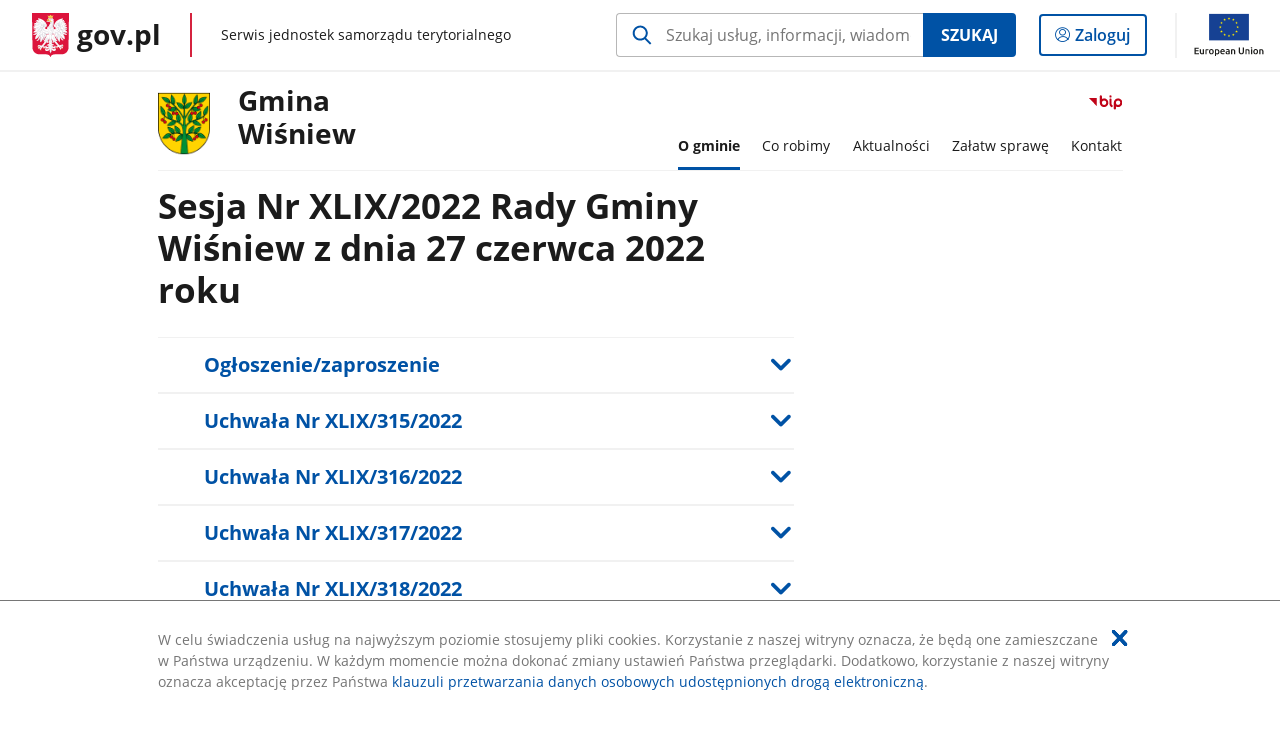

--- FILE ---
content_type: text/html;charset=UTF-8
request_url: https://samorzad.gov.pl/web/gmina-wisniew/sesja-nr-xlix2022-rady-gminy-wisniew-z-dnia-27-czerwca-2022-roku2
body_size: 6682
content:
<!DOCTYPE html>
<html lang="pl-PL" class="no-js ">
<head>
<title>Sesja Nr XLIX/2022 Rady Gminy Wiśniew z dnia 27 czerwca 2022 roku - Gmina Wiśniew - Portal gov.pl</title>
<meta charset="utf-8"/>
<meta content="initial-scale=1.0, width=device-width" name="viewport">
<meta property="govpl:site_published" content="true"/>
<meta name="msvalidate.01" content="D55ECD200B1844DB56EFBA4DA551CF8D"/>
<meta property="og:site_name" content="Gmina Wiśniew"/>
<meta property="og:url" content="https://www.gov.pl/web/gmina-wisniew/sesja-nr-xlix2022-rady-gminy-wisniew-z-dnia-27-czerwca-2022-roku2"/>
<meta property="og:title"
content="Sesja Nr XLIX/2022 Rady Gminy Wiśniew z dnia 27 czerwca 2022 roku - Gmina Wiśniew - Portal gov.pl"/>
<meta property="og:type" content="website"/>
<meta property="og:image" content="https://samorzad.gov.pl/img/fb_share_ogp.jpg"/>
<meta property="og:description" content=""/>
<meta name="twitter:description" content=""/>
<meta name="twitter:image" content="https://samorzad.gov.pl/img/fb_share_ogp.jpg"/>
<meta name="twitter:card" content="summary_large_image">
<meta name="twitter:title"
content="Sesja Nr XLIX/2022 Rady Gminy Wiśniew z dnia 27 czerwca 2022 roku - Gmina Wiśniew - Portal gov.pl"/>
<meta property="govpl:site_hash" content="80e5c2a3-a463-a726-3a43-6734b0d34b9d"/>
<meta property="govpl:site_path" content="/web/gmina-wisniew"/>
<meta property="govpl:active_menu_item" content=""/>
<meta property="govpl:search_scope" content="gmina-wisniew"/>
<link rel="icon" type="image/png" href="/img/icons/favicon-16x16.png"
sizes="16x16">
<link rel="icon" type="image/png" href="/img/icons/favicon-32x32.png"
sizes="32x32">
<link rel="icon" type="image/png" href="/img/icons/favicon-96x96.png"
sizes="96x96">
<link rel="stylesheet" type="text/css" href="/fonts/font-awesome.min.css">
<link rel="stylesheet" type="text/css" href="/css/vendors/jquery-ui-1.12.1-smoothness.min.css">
<link rel="stylesheet" type="text/css" href="/css/vendors/modaal.min.css">
<link rel="stylesheet" type="text/css" href="/css/vendors/vue-select.css">
<link rel="stylesheet" type="text/css" href="/css/govpl_template.css">
<link rel="stylesheet" type="text/css" href="/css/main-ac63e7c0b82.css">
<!--[if lt IE 9]>
<script src="/scripts/polyfills/html5shiv-3.7.3.min.js"></script>
<![endif]-->
<script src="/scripts/polyfills/modernizr-custom.js"></script>
<script src="/scripts/polyfills/polyfills.js"></script>
<script src="/scripts/vendors/jquery-3.3.1.min.js"></script>
<script src="/scripts/vendors/jquery-ui-1.12.1.min.js"></script>
<script src="/scripts/vendors/modaal.min.js"></script>
<script src="/scripts/vendors/b_util.js"></script>
<script src="/scripts/vendors/b_tab_orginal.js"></script>
<script src="/scripts/vendors/validate.min.js"></script>
<script src="/scripts/gov_context.js?locale=pl_PL"></script>
<script src="/scripts/accordion.js"></script>
<script src="/scripts/govpl.js"></script>
<script src="/scripts/bundle-929de7423f0.js"></script>
<script src="/scripts/utils.js"></script>
</head>
<body id="body"
class="">
<nav class="quick-access-nav">
<ul>
<li><a href="#main-content">Przejdź do zawartości</a></li>
<li><a href="#footer-contact">Przejdź do sekcji Kontakt</a></li>
<li><a href="#footer-links">Przejdź do sekcji stopka gov.pl</a></li>
</ul>
</nav>
<div id="cookies-info">
<div class="main-container">W celu świadczenia usług na najwyższym poziomie stosujemy pliki cookies. Korzystanie z naszej witryny oznacza, że będą one zamieszczane w Państwa urządzeniu. W każdym momencie można dokonać zmiany ustawień Państwa przeglądarki. Dodatkowo, korzystanie z naszej witryny oznacza akceptację przez Państwa <a href="https://www.gov.pl/cyfryzacja/klauzula-przetwarzania-danych-osobowych-udostepnionych-droga-elektroniczna" aria-label="Wciśnij enter, aby przejść do klauzuli przetwarzania danych osobowych udostępnionych drogą elektroniczną.">klauzuli przetwarzania danych osobowych udostępnionych drogą elektroniczną</a>.
<button aria-label="Akceptuję politykę dotycząca wykorzystania plików cookies. Zamknij pop-up."></button>
</div>
</div>
<div id="govpl"></div>
<header class="page-header">
<div class="main-container">
<div>
<div class="header-links">
<div class="icons">
<ul>
<li class="bip">
<a href="https://samorzad.gov.pl/web/gmina-wisniew/mapa-strony/?show-bip=true">
<span class="sr-only">Przejdź do serwisu Biuletyn Informacji Publicznej Gmina<br>Wiśniew</span>
<img src="/img/bip_simple.svg" class="icon" alt="Logo Biuletynu Informacji Publicznej" height="25" aria-hidden="true"/>
<img src="/img/bip_simple.svg" class="icon-hover" alt="" height="25" aria-hidden="true"/>
</a>
</li>
</ul>
</div>
</div>
<h1 class="unit-h1">
<div class="unit-h1__logo">
<img src="/photo/b71cc29c-21b8-47f3-80a8-a4b845bd4512" alt=""/>
</div>
<a href="/web/gmina-wisniew">Gmina<br>Wiśniew</a>
</h1>
<nav id="unit-menu">
<a href="#unit-menu-list" id="unit-menu-toggle" aria-haspopup="true" aria-expanded="false">MENU<i></i></a>
<ul id="unit-menu-list">
<li id="unit-submenu-0" class="has-child">
<a href="/web/gmina-wisniew/o-gminie" aria-haspopup="true" aria-expanded="false"
class="active">
<span class="menu-open">O gminie</span>
<span class="menu-back">Wstecz</span>
</a>
<ul>
<li>
<a href="/web/gmina-wisniew/samorzad"
>Samorząd</a>
</li>
<li>
<a href="/web/gmina-wisniew/solectwa"
>Sołectwa</a>
</li>
<li>
<a href="/web/gmina-wisniew/charakterystyka-gminy"
>Charakterystyka Gminy</a>
</li>
<li>
<a href="/web/gmina-wisniew/struktura-organizacyjna"
>Struktura organizacyjna</a>
</li>
<li>
<a href="/web/gmina-wisniew/statut-gminy"
>Statut Gminy</a>
</li>
<li>
<a href="/web/gmina-wisniew/oswiadczenia-majatkowe2"
>Oświadczenia majątkowe</a>
</li>
<li>
<a href="/web/gmina-wisniew/budzet-gminy-wisniew-i-jednostek-podleglych"
>Budżet Gminy Wiśniew i jednostek podległych</a>
</li>
<li>
<a href="/web/gmina-wisniew/uchwaly-rady-gminy-wisniew"
class="active">Sesje/Uchwały Rady Gminy Wiśniew</a>
</li>
<li>
<a href="/web/gmina-wisniew/zarzadzenia"
>Zarządzenia</a>
</li>
<li>
<a href="/web/gmina-wisniew/zagospodarowanie-przestrzenne"
>Zagospodarowanie przestrzenne</a>
</li>
<li>
<a href="/web/gmina-wisniew/raport-o-stanie-gminy2"
>Raport o stanie Gminy</a>
</li>
<li>
<a href="/web/gmina-wisniew/gminna-ewidencja-zabytkow"
>Wykaz rejestrów, ewidencji i archiwów</a>
</li>
<li>
<a href="/web/gmina-wisniew/petycje2"
>Petycje</a>
</li>
<li>
<a href="/web/gmina-wisniew/dostepnosc2"
>Dostępność</a>
</li>
<li>
<a href="/web/gmina-wisniew/nabory-na-wolne-stanowiska-urzednicze"
>Nabory na wolne stanowiska urzędnicze</a>
</li>
<li>
<a href="/web/gmina-wisniew/wybory-i-referenda"
>Wybory i referenda</a>
</li>
<li>
<a href="/web/gmina-wisniew/oswiata2"
>Oświata</a>
</li>
<li>
<a href="/web/gmina-wisniew/organizacje-pozarzadowe"
>Organizacje pozarządowe</a>
</li>
<li>
<a href="/web/gmina-wisniew/strategia-rozwoju-gminy-wisniew-2026-2036"
>Strategia Rozwoju Gminy Wiśniew 2026-2036</a>
</li>
<li>
<a href="/web/gmina-wisniew/ochrona-srodowiska-2"
>Ochrona środowiska</a>
</li>
<li>
<a href="/web/gmina-wisniew/odpady-komunalne"
>Odpady komunalne</a>
</li>
</ul>
</li>
<li id="unit-submenu-1" class="has-child">
<a href="/web/gmina-wisniew/co-robimy" aria-haspopup="true" aria-expanded="false"
>
<span class="menu-open">Co robimy</span>
<span class="menu-back">Wstecz</span>
</a>
<ul>
<li>
<a href="/web/gmina-wisniew/realizowane-projekty3"
>Realizowane projekty</a>
</li>
<li>
<a href="/web/gmina-wisniew/projekt-mazowsze-bez-smogu2"
>Projekt „Mazowsze bez smogu”</a>
</li>
<li>
<a href="/web/gmina-wisniew/program-czyste-powietrze3"
>Program &quot;Czyste Powietrze&quot;</a>
</li>
<li>
<a href="/web/gmina-wisniew/zamowienia-publiczne"
>Zamówienia Publiczne</a>
</li>
</ul>
</li>
<li id="unit-submenu-2" class="has-child">
<a href="/web/gmina-wisniew/aktualnosci" aria-haspopup="true" aria-expanded="false"
>
<span class="menu-open">Aktualności</span>
<span class="menu-back">Wstecz</span>
</a>
<ul>
<li>
<a href="/web/gmina-wisniew/biezace-informacje"
>Bieżące informacje</a>
</li>
<li>
<a href="/web/gmina-wisniew/procedury"
>Procedury</a>
</li>
<li>
<a href="/web/gmina-wisniew/urzedowa-tablica-ogloszen2"
>Urzędowa tablica ogłoszeń</a>
</li>
</ul>
</li>
<li id="unit-submenu-3" class="has-child">
<a href="/web/gmina-wisniew/zalatw-sprawe" aria-haspopup="true" aria-expanded="false"
>
<span class="menu-open">Załatw sprawę</span>
<span class="menu-back">Wstecz</span>
</a>
<ul>
<li>
<a href="/web/gmina-wisniew/godziny-pracy-urzedu"
>Numer konta, dane do faktur</a>
</li>
<li>
<a href="/web/gmina-wisniew/dokumenty-do-pobrania"
>Wnioski i Formularze</a>
</li>
</ul>
</li>
<li id="unit-submenu-4" class="has-child">
<a href="/web/gmina-wisniew/kontakt" aria-haspopup="true" aria-expanded="false"
>
<span class="menu-open">Kontakt</span>
<span class="menu-back">Wstecz</span>
</a>
<ul>
<li>
<a href="/web/gmina-wisniew/dane-adresowe"
>Dane adresowe</a>
</li>
<li>
<a href="/web/gmina-wisniew/dane-do-faktur-vat"
>Dane do faktur VAT</a>
</li>
<li>
<a href="/web/gmina-wisniew/redakcja-bip"
>Redakcja BiP</a>
</li>
<li>
<a href="/web/gmina-wisniew/ochrona-danych-osobowych"
>Ochrona Danych Osobowych</a>
</li>
</ul>
</li>
<li id="menu-close"><button>Zamknij menu</button></li>
</ul>
</nav>
</div>
</div>
</header>
<main>
<div class="article-area main-container article-area--accordion-list js-accordion-list" id="main-content">
<div class="article-area__article">
<h2>Sesja Nr XLIX/2022 Rady Gminy Wiśniew z dnia 27 czerwca 2022 roku</h2>
<details id="sesja-nr-xlix2022-rady-gminy-wisniew-z-dnia-27-czerwca-2022-roku" class="accordion-detail">
<summary class="thin summary-icon">
<span class="accordion-attribute__img-placeholder"></span>
<span>Ogłoszenie/zaproszenie </span>
</summary>
<div class="article-area main-container article-area--accordion">
<article class="article-area__article article-area__article--accordion" >
<h3></h3>
<div class="editor-content">
<h4>Proponowany porządek obrad:</h4>
<div><ol>
<li><span style="font-size:12pt">Otwarcie sesji.</span></li>
<li><span style="font-size:12pt">Ustalenie porządku obrad.</span></li>
<li><span style="font-size:12pt">Przyjęcie protokołu XLVIII sesji Rady Gminy Wiśniew z dnia 20 maja 2022 r.</span></li>
<li><span style="font-size:12pt">Sprawozdanie z działalności W&oacute;jta w okresie międzysesyjnym.</span></li>
<li><span style="font-size:12pt">Informacja Przewodniczącego Rady Gminy Wiśniew o działaniach podejmowanych w&nbsp;okresie międzysesyjnym.</span></li>
<li><span style="font-size:12pt">Informacje z posiedzeń Komisji Rady Gminy Wiśniew.</span></li>
<li><span style="font-size:12pt">Podjęcie uchwał;</span>
<ol style="list-style-type:lower-alpha">
<li><span style="font-size:12pt">w sprawie przystąpienia Gminy Wiśniew do porozumienia międzygminnego dotyczącego sporządzenia Planu Zr&oacute;wnoważonej Mobilności Miejskiej Gmin Miejskiego Obszaru Funkcjonalnego Miasta Siedlce 2030+ (Sustainable Urban Mobility Plan - SUMP),</span></li>
<li><span style="font-size:12pt">w sprawie zawarcia porozumienia do opracowania Strategii Rozwoju Ponadlokalnego Gmin Miejskiego Obszaru Funkcjonalnego Miasta Siedlce na lata 2022-2030,</span></li>
<li><span style="font-size:12pt">w sprawie zmiany&nbsp; budżetu gminy Wiśniew na 2022 rok,</span></li>
<li><span style="font-size:12pt">w sprawie zmian Wieloletniej Prognozy Finansowej Gminy Wiśniew na lata 2022-2036.</span></li>
</ol>
</li>
<li><span style="font-size:12pt">Sprawozdanie z działalności Gminnej Komisji Rozwiązywania Problem&oacute;w Alkoholowych za 2021 rok.</span></li>
<li><span style="font-size:12pt">Informacja o stanie bezpieczeństwa i porządku publicznego na terenie działania Komisariatu Policji w Sk&oacute;rcu Komendy Miejskiej Policji w Siedlcach za 2021 rok.</span></li>
<li><span style="font-size:12pt">Sprawozdanie z działalności Gminnego Ośrodka Pomocy Społecznej w Wiśniewie za&nbsp;2021 rok.</span></li>
<li><span style="font-size:12pt">Sprawozdanie z działalności Gminnego Ośrodka Kultury w Wiśniewie za 2021 r.</span></li>
<li><span style="font-size:12pt">Sprawozdanie z działalności Zarządu Oddziału Gminnego Związku OSP w Wiśniewie za 2021 rok.</span></li>
<li><span style="font-size:12pt">Rozpatrzenie raportu o stanie Gminy Wiśniew za 2021 rok:</span>
<ol style="list-style-type:lower-alpha">
<li><span style="font-size:12pt">przedstawienie raportu,</span></li>
<li><span style="font-size:12pt">przedstawienie informacji poszczeg&oacute;lnych komisji,</span></li>
<li><span style="font-size:12pt">debata,</span></li>
<li><span style="font-size:12pt">podjęcie uchwały w sprawie udzielenia W&oacute;jtowi Gminy Wiśniew wotum zaufania.</span></li>
</ol>
</li>
</ol>
<ol start="14">
<li><span style="font-size:12pt">Rozpatrzenie sprawozdania finansowego wraz ze sprawozdaniem z wykonania budżetu gminy Wiśniew za rok 2021: </span>
<ol style="list-style-type:lower-alpha">
<li><span style="font-size:12pt">zapoznanie się ze sprawozdaniem&nbsp; finansowym oraz ze sprawozdaniem z&nbsp;wykonania budżetu wraz z informacją o stanie mienia,</span></li>
<li><span style="font-size:12pt">przedstawienie informacji Komisji Rewizyjnej o sprawozdaniu,</span></li>
<li><span style="font-size:12pt">przedstawienie opinii RIO o sprawozdaniu,</span></li>
<li><span style="font-size:12pt">dyskusja,</span></li>
<li><span style="font-size:12pt">podjęcie uchwały w sprawie zatwierdzenia rocznego sprawozdania finansowego Gminy Wiśniew wraz ze sprawozdaniem z wykonania budżetu za 2021 rok.</span></li>
</ol>
</li>
<li><span style="font-size:12pt">Rozpatrzenie wniosku Komisji Rewizyjnej o udzielenie absolutorium dla W&oacute;jta Gminy Wiśniew:</span>
<ol style="list-style-type:lower-alpha">
<li><span style="font-size:12pt">przedstawienie wniosku Komisji Rewizyjnej w sprawie udzielenia absolutorium,</span></li>
<li><span style="font-size:12pt">przedstawienie opinii RIO o wniosku Komisji Rewizyjnej,</span></li>
<li><span style="font-size:12pt">dyskusja,</span></li>
<li><span style="font-size:12pt">podjęcie uchwały w sprawie udzielenia W&oacute;jtowi Gminy Wiśniew absolutorium z&nbsp;tytułu wykonania budżetu Gminy za 2021 rok.</span></li>
</ol>
</li>
<li><span style="font-size:12pt">Wnioski i oświadczenia radnych.</span></li>
<li><span style="font-size:12pt">Sprawy r&oacute;żne.</span></li>
<li><span style="font-size:12pt">Zamknięcie sesji.</span></li>
</ol>
<p>&nbsp;</p>
</div>
<div><p><span style="font-size:12pt"><strong><em><span style="font-size:14.0pt">Posiedzenie Stałych Komisji Rady Gminy Wiśniew odbędzie się 24 czerwca 2022 r. (piątek) o godz. 15:00 w Gminnym Ośrodku Kultury w Wiśniewie.</span></em></strong></span></p>
<p style="margin-left:340px"><span style="font-size:12pt">Przewodnicząca Rady Gminy Wiśniew</span></p>
<p style="margin-left:340px"><span style="font-size:12pt"><em>/-/ Elżbieta Wysokińska</em></span></p>
</div>
</div>
<h4>Materiały</h4>
<a class="file-download" href="/attachment/8052c8ee-66e1-415b-b1a2-2cc4342264a8" target="_blank" download
aria-label="
Pobierz plik ogłoszenie XLIX.2022.docx
Rozmiar: 0.03MB
Format: docx">
Ogłoszenie o sesji XLIX/2022<br/>
<span class="extension">ogłoszenie XLIX.2022.docx</span>
<span class="details">0.03MB</span>
</a>
<div class="metrics">
<img src="/img/bip_simple.svg" alt="Logo Biuletynu Informacji Publicznej" width="36" />
<div class="metrics-title">Informacje o publikacji dokumentu</div>
<dl>
<div><dt>Pierwsza publikacja:</dt> <dd>22.06.2022 11:43 ug@wisniew.pl</dd></div>
<div><dt>Wytwarzający/ Odpowiadający:</dt> <dd>Wioleta Hołubiec</dd></div>
</dl>
<a class="show-history" href="#" data-gov-toggle="#metric-history20 076 936" aria-controls="metric-history" aria-expanded="false"><span>Pokaż historię zmian</span></a>
</div>
<div id="metric-history20 076 936" class="metric-history">
<table>
<thead>
<tr>
<th>Tytuł</th>
<th>Wersja</th>
<th>Dane zmiany / publikacji</th>
</tr>
</thead>
<tbody>
<tr>
<td>Ogłoszenie/zaproszenie </td>
<td>4.0</td>
<td>
08.07.2022 11:23 ug@wisniew.pl
</td>
</tr>
<tr>
<td>Ogłoszenie/zaproszenie </td>
<td>3.0</td>
<td>
22.06.2022 11:58 ug@wisniew.pl
</td>
</tr>
<tr>
<td>Ogłoszenie/zaproszenie </td>
<td>2.0</td>
<td>
22.06.2022 11:45 ug@wisniew.pl
</td>
</tr>
<tr>
<td>Ogłoszenie/zaproszenie </td>
<td>1.0</td>
<td>
22.06.2022 11:43 ug@wisniew.pl
</td>
</tr>
</tbody></table>
<p>Aby uzyskać archiwalną wersję należy skontaktować się z <a href="/web/gmina-wisniew/redakcja-bip">Redakcją BIP</a></p>
</div>
</article>
</div>
</details>
<details id="uchwala-nr-xlix3152022" class="accordion-detail">
<summary class="thin summary-icon">
<span class="accordion-attribute__img-placeholder"></span>
<span>Uchwała Nr XLIX/315/2022</span>
</summary>
<div class="article-area main-container article-area--accordion">
<article class="article-area__article article-area__article--accordion" >
<h3></h3>
<p class="intro">Uchwała Nr XLIX/315/2022 z dnia 27 czerwca 2022 r. w sprawie przystąpienia Gminy Wiśniew do porozumienia międzygminnego dotyczącego sporządzenia Planu Zrównoważonej Mobilności Miejskiej Gmin Obszaru Funkcjonalnego Miasta Siedlce 2030+ (Sustainable Urban Mobility Plan - SUMP)</p>
<div class="editor-content">
<div></div>
</div>
<h4>Materiały</h4>
<a class="file-download" href="/attachment/bc8c8b96-40f9-497e-b670-5fee3dffa0d7" target="_blank" download
aria-label="
Pobierz plik uchwała_XLIX.315.2022.pdf
Rozmiar: 0.21MB
Format: pdf">
Uchwała nr XLIX/315/2022<br/>
<span class="extension">uchwała&#8203;_XLIX.315.2022.pdf</span>
<span class="details">0.21MB</span>
</a>
<a class="file-download" href="/attachment/d4c2997e-e7c0-4e38-9909-2d5ee21930c3" target="_blank" download
aria-label="
Pobierz plik Głosowanie__nad_podjęciem_uchwały_XLIX.315.2022.pdf
Rozmiar: 0.03MB
Format: pdf">
Głosowanie nad podjęciem uchwały XLIX/315/2022<br/>
<span class="extension">Głosowanie&#8203;_&#8203;_nad&#8203;_podjęciem&#8203;_uchwały&#8203;_XLIX.315.2022.pdf</span>
<span class="details">0.03MB</span>
</a>
<div class="metrics">
<img src="/img/bip_simple.svg" alt="Logo Biuletynu Informacji Publicznej" width="36" />
<div class="metrics-title">Informacje o publikacji dokumentu</div>
<dl>
<div><dt>Pierwsza publikacja:</dt> <dd>29.06.2022 12:39 ug@wisniew.pl</dd></div>
<div><dt>Wytwarzający/ Odpowiadający:</dt> <dd>Agnieszka Rawa</dd></div>
</dl>
<a class="show-history" href="#" data-gov-toggle="#metric-history20 077 706" aria-controls="metric-history" aria-expanded="false"><span>Pokaż historię zmian</span></a>
</div>
<div id="metric-history20 077 706" class="metric-history">
<table>
<thead>
<tr>
<th>Tytuł</th>
<th>Wersja</th>
<th>Dane zmiany / publikacji</th>
</tr>
</thead>
<tbody>
<tr>
<td>Uchwała Nr XLIX/315/2022</td>
<td>1.0</td>
<td>
29.06.2022 12:39 ug@wisniew.pl
</td>
</tr>
</tbody></table>
<p>Aby uzyskać archiwalną wersję należy skontaktować się z <a href="/web/gmina-wisniew/redakcja-bip">Redakcją BIP</a></p>
</div>
</article>
</div>
</details>
<details id="uchwala-nr-xlix3162022" class="accordion-detail">
<summary class="thin summary-icon">
<span class="accordion-attribute__img-placeholder"></span>
<span>Uchwała Nr XLIX/316/2022</span>
</summary>
<div class="article-area main-container article-area--accordion">
<article class="article-area__article article-area__article--accordion" >
<h3></h3>
<p class="intro">w sprawie wyrażenia zgody na zawarcie porozumienia międzygminnego w celu opracowania Strategii Rozwoju Ponadlokalnego Gmin Miejskiego Obszaru Funkcjonalnego Miasta Siedlce na lata 2022 – 2030</p>
<div class="editor-content">
<div></div>
</div>
<h4>Materiały</h4>
<a class="file-download" href="/attachment/8ffda1aa-ebb4-4071-97b9-bed8324ad406" target="_blank" download
aria-label="
Pobierz plik uchwała_XLIX.316.2022.pdf
Rozmiar: 0.20MB
Format: pdf">
Uchwała Nr XLIX/316/2022<br/>
<span class="extension">uchwała&#8203;_XLIX.316.2022.pdf</span>
<span class="details">0.20MB</span>
</a>
<a class="file-download" href="/attachment/a4a970ec-8d51-4e44-b1ee-cba6419bf261" target="_blank" download
aria-label="
Pobierz plik Głosowanie_nad_podjęciem_uchwały_XLIX.316.2022.pdf
Rozmiar: 0.03MB
Format: pdf">
Głosowanie nad podjęciem uchwały XLIX/316/2022<br/>
<span class="extension">Głosowanie&#8203;_nad&#8203;_podjęciem&#8203;_uchwały&#8203;_XLIX.316.2022.pdf</span>
<span class="details">0.03MB</span>
</a>
<div class="metrics">
<img src="/img/bip_simple.svg" alt="Logo Biuletynu Informacji Publicznej" width="36" />
<div class="metrics-title">Informacje o publikacji dokumentu</div>
<dl>
<div><dt>Pierwsza publikacja:</dt> <dd>29.06.2022 12:40 ug@wisniew.pl</dd></div>
<div><dt>Wytwarzający/ Odpowiadający:</dt> <dd>Agnieszka Rawa</dd></div>
</dl>
<a class="show-history" href="#" data-gov-toggle="#metric-history20 077 720" aria-controls="metric-history" aria-expanded="false"><span>Pokaż historię zmian</span></a>
</div>
<div id="metric-history20 077 720" class="metric-history">
<table>
<thead>
<tr>
<th>Tytuł</th>
<th>Wersja</th>
<th>Dane zmiany / publikacji</th>
</tr>
</thead>
<tbody>
<tr>
<td>Uchwała Nr XLIX/316/2022</td>
<td>2.0</td>
<td>
29.06.2022 12:43 ug@wisniew.pl
</td>
</tr>
<tr>
<td>Uchwała Nr XLIX/316/2022</td>
<td>1.0</td>
<td>
29.06.2022 12:40 ug@wisniew.pl
</td>
</tr>
</tbody></table>
<p>Aby uzyskać archiwalną wersję należy skontaktować się z <a href="/web/gmina-wisniew/redakcja-bip">Redakcją BIP</a></p>
</div>
</article>
</div>
</details>
<details id="uchwala-nr-xlix3172022" class="accordion-detail">
<summary class="thin summary-icon">
<span class="accordion-attribute__img-placeholder"></span>
<span>Uchwała Nr XLIX/317/2022</span>
</summary>
<div class="article-area main-container article-area--accordion">
<article class="article-area__article article-area__article--accordion" >
<h3></h3>
<p class="intro">w sprawie zmiany budżetu gminy Wiśniew na 2022 rok</p>
<div class="editor-content">
<div></div>
</div>
<h4>Materiały</h4>
<a class="file-download" href="/attachment/e6cf0ade-7a4b-4e65-9e5e-b4f285cd9fbd" target="_blank" download
aria-label="
Pobierz plik uchwała_XLIX.317.2022.pdf
Rozmiar: 1.24MB
Format: pdf">
Uchwała Nr XLIX/317/2022<br/>
<span class="extension">uchwała&#8203;_XLIX.317.2022.pdf</span>
<span class="details">1.24MB</span>
</a>
<a class="file-download" href="/attachment/30a41785-72a9-43d9-8272-878f2677af40" target="_blank" download
aria-label="
Pobierz plik Głosowanie_nad_podjęciem_uchwały_XLIX.317.2022.pdf
Rozmiar: 0.03MB
Format: pdf">
Głosowanie nad podjęciem uchwały XLIX/317/2022<br/>
<span class="extension">Głosowanie&#8203;_nad&#8203;_podjęciem&#8203;_uchwały&#8203;_XLIX.317.2022.pdf</span>
<span class="details">0.03MB</span>
</a>
<div class="metrics">
<img src="/img/bip_simple.svg" alt="Logo Biuletynu Informacji Publicznej" width="36" />
<div class="metrics-title">Informacje o publikacji dokumentu</div>
<dl>
<div><dt>Pierwsza publikacja:</dt> <dd>29.06.2022 12:41 ug@wisniew.pl</dd></div>
<div><dt>Wytwarzający/ Odpowiadający:</dt> <dd>Sylwia Paryła</dd></div>
</dl>
<a class="show-history" href="#" data-gov-toggle="#metric-history20 077 722" aria-controls="metric-history" aria-expanded="false"><span>Pokaż historię zmian</span></a>
</div>
<div id="metric-history20 077 722" class="metric-history">
<table>
<thead>
<tr>
<th>Tytuł</th>
<th>Wersja</th>
<th>Dane zmiany / publikacji</th>
</tr>
</thead>
<tbody>
<tr>
<td>Uchwała Nr XLIX/317/2022</td>
<td>1.0</td>
<td>
29.06.2022 12:41 ug@wisniew.pl
</td>
</tr>
</tbody></table>
<p>Aby uzyskać archiwalną wersję należy skontaktować się z <a href="/web/gmina-wisniew/redakcja-bip">Redakcją BIP</a></p>
</div>
</article>
</div>
</details>
<details id="uchwala-xlix3182022" class="accordion-detail">
<summary class="thin summary-icon">
<span class="accordion-attribute__img-placeholder"></span>
<span>Uchwała Nr XLIX/318/2022</span>
</summary>
<div class="article-area main-container article-area--accordion">
<article class="article-area__article article-area__article--accordion" >
<h3></h3>
<p class="intro">w sprawie zmian Wieloletniej Prognozy Finansowej Gminy Wiśniew na lata 2022-2036</p>
<div class="editor-content">
<div></div>
</div>
<h4>Materiały</h4>
<a class="file-download" href="/attachment/5d2e3497-d670-4313-b801-19df1a1014de" target="_blank" download
aria-label="
Pobierz plik uchwała_XLIX.318.2022.pdf
Rozmiar: 2.02MB
Format: pdf">
Uchwała Nr XLIX/318/2022<br/>
<span class="extension">uchwała&#8203;_XLIX.318.2022.pdf</span>
<span class="details">2.02MB</span>
</a>
<a class="file-download" href="/attachment/6b47f53b-8adf-439d-8480-a3becb777e5f" target="_blank" download
aria-label="
Pobierz plik Głosowanie_nad_podjęciem_uchwały_XLIX.318.2022.pdf
Rozmiar: 0.03MB
Format: pdf">
Głosowanie nad podjęciem uchwały XLIX/318/2022<br/>
<span class="extension">Głosowanie&#8203;_nad&#8203;_podjęciem&#8203;_uchwały&#8203;_XLIX.318.2022.pdf</span>
<span class="details">0.03MB</span>
</a>
<div class="metrics">
<img src="/img/bip_simple.svg" alt="Logo Biuletynu Informacji Publicznej" width="36" />
<div class="metrics-title">Informacje o publikacji dokumentu</div>
<dl>
<div><dt>Pierwsza publikacja:</dt> <dd>29.06.2022 12:42 ug@wisniew.pl</dd></div>
<div><dt>Wytwarzający/ Odpowiadający:</dt> <dd>Sylwia Paryła</dd></div>
</dl>
<a class="show-history" href="#" data-gov-toggle="#metric-history20 077 724" aria-controls="metric-history" aria-expanded="false"><span>Pokaż historię zmian</span></a>
</div>
<div id="metric-history20 077 724" class="metric-history">
<table>
<thead>
<tr>
<th>Tytuł</th>
<th>Wersja</th>
<th>Dane zmiany / publikacji</th>
</tr>
</thead>
<tbody>
<tr>
<td>Uchwała Nr XLIX/318/2022</td>
<td>2.0</td>
<td>
29.06.2022 12:43 ug@wisniew.pl
</td>
</tr>
<tr>
<td>Uchwała XLIX/318/2022</td>
<td>1.0</td>
<td>
29.06.2022 12:42 ug@wisniew.pl
</td>
</tr>
</tbody></table>
<p>Aby uzyskać archiwalną wersję należy skontaktować się z <a href="/web/gmina-wisniew/redakcja-bip">Redakcją BIP</a></p>
</div>
</article>
</div>
</details>
<details id="uchwala-nr-xlix3192022" class="accordion-detail">
<summary class="thin summary-icon">
<span class="accordion-attribute__img-placeholder"></span>
<span>Uchwała Nr XLIX/319/2022</span>
</summary>
<div class="article-area main-container article-area--accordion">
<article class="article-area__article article-area__article--accordion" >
<h3></h3>
<p class="intro"> w sprawie udzielenia Wójtowi Gminy Wiśniew wotum zaufania,</p>
<div class="editor-content">
<div></div>
</div>
<h4>Materiały</h4>
<a class="file-download" href="/attachment/423eb465-9aef-45aa-a34e-20309b70bd70" target="_blank" download
aria-label="
Pobierz plik uchwała_XLIX.319.2022.pdf
Rozmiar: 0.20MB
Format: pdf">
Uchwała XLIX/319/2022<br/>
<span class="extension">uchwała&#8203;_XLIX.319.2022.pdf</span>
<span class="details">0.20MB</span>
</a>
<a class="file-download" href="/attachment/4e494b1f-9063-4942-9982-ac643c6fbfd2" target="_blank" download
aria-label="
Pobierz plik Głosowanie_nad_podjęciem_uchwały_XLIX.319.2022.pdf
Rozmiar: 0.03MB
Format: pdf">
Głosowanie nad podjęciem uchwały XLIX/319/2022<br/>
<span class="extension">Głosowanie&#8203;_nad&#8203;_podjęciem&#8203;_uchwały&#8203;_XLIX.319.2022.pdf</span>
<span class="details">0.03MB</span>
</a>
<div class="metrics">
<img src="/img/bip_simple.svg" alt="Logo Biuletynu Informacji Publicznej" width="36" />
<div class="metrics-title">Informacje o publikacji dokumentu</div>
<dl>
<div><dt>Pierwsza publikacja:</dt> <dd>29.06.2022 12:45 ug@wisniew.pl</dd></div>
<div><dt>Wytwarzający/ Odpowiadający:</dt> <dd>Sylwia Paryła</dd></div>
</dl>
<a class="show-history" href="#" data-gov-toggle="#metric-history20 077 728" aria-controls="metric-history" aria-expanded="false"><span>Pokaż historię zmian</span></a>
</div>
<div id="metric-history20 077 728" class="metric-history">
<table>
<thead>
<tr>
<th>Tytuł</th>
<th>Wersja</th>
<th>Dane zmiany / publikacji</th>
</tr>
</thead>
<tbody>
<tr>
<td>Uchwała Nr XLIX/319/2022</td>
<td>1.0</td>
<td>
29.06.2022 12:45 ug@wisniew.pl
</td>
</tr>
</tbody></table>
<p>Aby uzyskać archiwalną wersję należy skontaktować się z <a href="/web/gmina-wisniew/redakcja-bip">Redakcją BIP</a></p>
</div>
</article>
</div>
</details>
<details id="uchwala-nr-xlix3202022" class="accordion-detail">
<summary class="thin summary-icon">
<span class="accordion-attribute__img-placeholder"></span>
<span>Uchwała Nr XLIX/320/2022</span>
</summary>
<div class="article-area main-container article-area--accordion">
<article class="article-area__article article-area__article--accordion" >
<h3></h3>
<p class="intro">w sprawie zatwierdzenia rocznego sprawozdania finansowego Gminy Wiśniew wraz ze sprawozdaniem z wykonania budżetu za 2021 rok</p>
<div class="editor-content">
<div></div>
</div>
<h4>Materiały</h4>
<a class="file-download" href="/attachment/2e99aa71-f194-4152-9b59-1de0a3e1ca68" target="_blank" download
aria-label="
Pobierz plik uchwała_XLIX.320.2022.pdf
Rozmiar: 0.20MB
Format: pdf">
Uchwała Nr XLIX/320/2022<br/>
<span class="extension">uchwała&#8203;_XLIX.320.2022.pdf</span>
<span class="details">0.20MB</span>
</a>
<a class="file-download" href="/attachment/dc2eeb9e-7bf9-46be-8254-f656b0fc3025" target="_blank" download
aria-label="
Pobierz plik Głosowanie_nad_podjęciem_uchwały_XLIX.320.2022.pdf
Rozmiar: 0.03MB
Format: pdf">
Głosowanie nad podjęciem uchwały XLIX/320/2022<br/>
<span class="extension">Głosowanie&#8203;_nad&#8203;_podjęciem&#8203;_uchwały&#8203;_XLIX.320.2022.pdf</span>
<span class="details">0.03MB</span>
</a>
<div class="metrics">
<img src="/img/bip_simple.svg" alt="Logo Biuletynu Informacji Publicznej" width="36" />
<div class="metrics-title">Informacje o publikacji dokumentu</div>
<dl>
<div><dt>Pierwsza publikacja:</dt> <dd>29.06.2022 12:46 ug@wisniew.pl</dd></div>
<div><dt>Wytwarzający/ Odpowiadający:</dt> <dd>Sylwia Paryła</dd></div>
</dl>
<a class="show-history" href="#" data-gov-toggle="#metric-history20 077 729" aria-controls="metric-history" aria-expanded="false"><span>Pokaż historię zmian</span></a>
</div>
<div id="metric-history20 077 729" class="metric-history">
<table>
<thead>
<tr>
<th>Tytuł</th>
<th>Wersja</th>
<th>Dane zmiany / publikacji</th>
</tr>
</thead>
<tbody>
<tr>
<td>Uchwała Nr XLIX/320/2022</td>
<td>1.0</td>
<td>
29.06.2022 12:46 ug@wisniew.pl
</td>
</tr>
</tbody></table>
<p>Aby uzyskać archiwalną wersję należy skontaktować się z <a href="/web/gmina-wisniew/redakcja-bip">Redakcją BIP</a></p>
</div>
</article>
</div>
</details>
<details id="uchwala-nr-xlix3212022" class="accordion-detail">
<summary class="thin summary-icon">
<span class="accordion-attribute__img-placeholder"></span>
<span>Uchwała Nr XLIX/321/2022</span>
</summary>
<div class="article-area main-container article-area--accordion">
<article class="article-area__article article-area__article--accordion" >
<h3></h3>
<p class="intro">w sprawie udzielenia Wójtowi Gminy Wiśniew absolutorium z tytułu wykonania budżetu Gminy za 2021 rok</p>
<div class="editor-content">
<div></div>
</div>
<h4>Materiały</h4>
<a class="file-download" href="/attachment/9b0e855c-4b7f-4bd6-a608-aebcb0e45e32" target="_blank" download
aria-label="
Pobierz plik uchwała_XLIX.321.2022.pdf
Rozmiar: 0.20MB
Format: pdf">
Uchwała Nr XLIX/321/2022<br/>
<span class="extension">uchwała&#8203;_XLIX.321.2022.pdf</span>
<span class="details">0.20MB</span>
</a>
<a class="file-download" href="/attachment/43beafc9-0314-4f8c-b889-5d0b00fd8192" target="_blank" download
aria-label="
Pobierz plik Głosowanie_nad_podjęciem_uchwały_XLIX.321.2022.pdf
Rozmiar: 0.03MB
Format: pdf">
Głosowanie nad podjęciem uchwały XLIX/321/2022<br/>
<span class="extension">Głosowanie&#8203;_nad&#8203;_podjęciem&#8203;_uchwały&#8203;_XLIX.321.2022.pdf</span>
<span class="details">0.03MB</span>
</a>
<div class="metrics">
<img src="/img/bip_simple.svg" alt="Logo Biuletynu Informacji Publicznej" width="36" />
<div class="metrics-title">Informacje o publikacji dokumentu</div>
<dl>
<div><dt>Pierwsza publikacja:</dt> <dd>29.06.2022 13:39 ug@wisniew.pl</dd></div>
<div><dt>Wytwarzający/ Odpowiadający:</dt> <dd>Sylwia Paryła</dd></div>
</dl>
<a class="show-history" href="#" data-gov-toggle="#metric-history20 077 752" aria-controls="metric-history" aria-expanded="false"><span>Pokaż historię zmian</span></a>
</div>
<div id="metric-history20 077 752" class="metric-history">
<table>
<thead>
<tr>
<th>Tytuł</th>
<th>Wersja</th>
<th>Dane zmiany / publikacji</th>
</tr>
</thead>
<tbody>
<tr>
<td>Uchwała Nr XLIX/321/2022</td>
<td>1.0</td>
<td>
29.06.2022 13:39 ug@wisniew.pl
</td>
</tr>
</tbody></table>
<p>Aby uzyskać archiwalną wersję należy skontaktować się z <a href="/web/gmina-wisniew/redakcja-bip">Redakcją BIP</a></p>
</div>
</article>
</div>
</details>
<details id="protokol-sesji-xlix2022-z-dnia-27-czerwca-2022" class="accordion-detail">
<summary class="thin summary-icon">
<span class="accordion-attribute__img-placeholder"></span>
<span>Protokół sesji XLIX/2022 z dnia 27 czerwca 2022</span>
</summary>
<div class="article-area main-container article-area--accordion">
<article class="article-area__article article-area__article--accordion" >
<h3></h3>
<div class="editor-content">
<div></div>
</div>
<h4>Materiały</h4>
<a class="file-download" href="/attachment/f2db0d33-99ec-4a52-9cc5-8f9a37350407" target="_blank" download
aria-label="
Pobierz plik Przyjęcie_protokołu_XLIX_sesji_Rady_Gminy_Wiśniew_z_dnia_27_czerwca_2022_r.pdf
Rozmiar: 0.03MB
Format: pdf">
Głosowanie za przyjęciem protokołu<br/>
<span class="extension">Przyjęcie&#8203;_protokołu&#8203;_XLIX&#8203;_sesji&#8203;_Rady&#8203;_Gminy&#8203;_Wiśniew&#8203;_z&#8203;_dnia&#8203;_27&#8203;_czerwca&#8203;_2022&#8203;_r.pdf</span>
<span class="details">0.03MB</span>
</a>
<a class="file-download" href="/attachment/3ec5bf6d-ff1d-4529-ae50-26bf0957d530" target="_blank" download
aria-label="
Pobierz plik PROTOKÓŁ_Z_XLIX_SESJI_-_27_czerwca_2022.pdf
Rozmiar: 0.36MB
Format: pdf">
PROTOKÓŁ&#8203;_Z&#8203;_XLIX&#8203;_SESJI&#8203;_-&#8203;_27&#8203;_czerwca&#8203;_2022<br/>
<span class="extension">PROTOKÓŁ&#8203;_Z&#8203;_XLIX&#8203;_SESJI&#8203;_-&#8203;_27&#8203;_czerwca&#8203;_2022.pdf</span>
<span class="details">0.36MB</span>
</a>
<div class="metrics">
<img src="/img/bip_simple.svg" alt="Logo Biuletynu Informacji Publicznej" width="36" />
<div class="metrics-title">Informacje o publikacji dokumentu</div>
<dl>
<div><dt>Pierwsza publikacja:</dt> <dd>29.07.2022 13:29 ug@wisniew.pl</dd></div>
<div><dt>Wytwarzający/ Odpowiadający:</dt> <dd>Wioleta Hołubiec</dd></div>
</dl>
<a class="show-history" href="#" data-gov-toggle="#metric-history20 080 628" aria-controls="metric-history" aria-expanded="false"><span>Pokaż historię zmian</span></a>
</div>
<div id="metric-history20 080 628" class="metric-history">
<table>
<thead>
<tr>
<th>Tytuł</th>
<th>Wersja</th>
<th>Dane zmiany / publikacji</th>
</tr>
</thead>
<tbody>
<tr>
<td>Protokół sesji XLIX/2022 z dnia 27 czerwca 2022</td>
<td>1.0</td>
<td>
29.07.2022 13:29 ug@wisniew.pl
</td>
</tr>
</tbody></table>
<p>Aby uzyskać archiwalną wersję należy skontaktować się z <a href="/web/gmina-wisniew/redakcja-bip">Redakcją BIP</a></p>
</div>
</article>
</div>
</details>
</div>
</div>
<pre id="pageMetadata" class="hide">{"register":{"columns":[]}}</pre>
</main>
<footer class="footer">
<div class="main-container">
<div class="ministry-section" id="footer-contact">
<h2><span class="sr-only">stopka</span> Gmina Wiśniew</h2>
<div class="contact">
<div class="address-column">
<h3>ADRES</h3>
<address>
<p>ul. Siedlecka 13</p>
<p>08-112 Wiśniew </p>
<p>NIP 821 24 06 047 </p>
<p>Regon 711582629</p>
</address>
</div>
<div class="help_line-social_media-column">
<div class="social-media">
<h3>MEDIA SPOŁECZNOŚCIOWE:</h3>
<ul>
<li>
<a class="facebook" target="_blank"
title="Otworzy się w nowej karcie" href="https://www.facebook.com/gminawisniew/">
<span class="sr-only" lang="en">facebook</span>
</a>
</li>
</ul>
</div>
</div>
</div>
<div class="shortcuts ">
<h3 class="js-toggle-shortcuts" tabindex="0" aria-exapanded="false">Na skróty</h3>
<ul>
<li><a href="https://samorzad.gov.pl/web/gmina-wisniew/deklaracja-dostepnosci">Deklaracja dostępności</a></li>
<li><a href="https://samorzad.gov.pl/web/gmina-wisniew/ochrona-danych-osobowych">Klauzula informacyjna</a></li>
<li><a href="http://www.e-bip.pl/start/20">Archiwalny BIP</a></li>
</ul>
</div>
<div style="clear:both"></div>
</div>
<div id="govpl-footer"></div>
</div>
</footer>
<script src="/scripts/govpl_template.js?locale=pl_PL"></script>
<script src="/scripts/body_end.js"></script>
<script src="/scripts/register_metadata.js"></script>
<noscript>
<iframe src="https://www.googletagmanager.com/ns.html?id=GTM-P67N5GM"
height="0" width="0" style="display:none;visibility:hidden"></iframe>
</noscript>
</body>
</html>